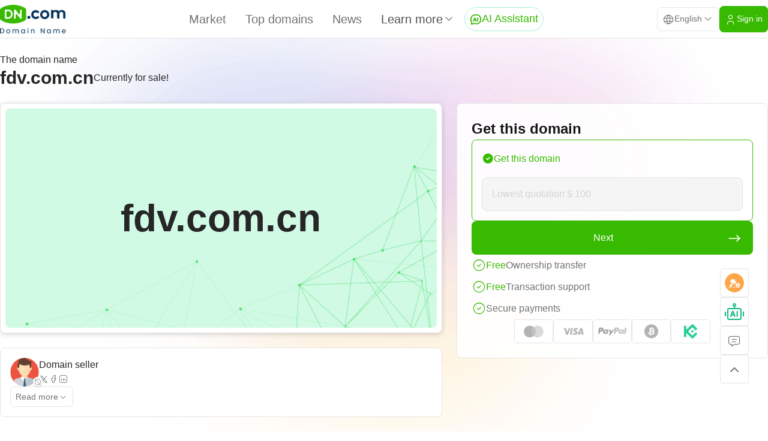

--- FILE ---
content_type: text/html;charset=UTF-8
request_url: https://dn.com/en-us/sale/fdv.com.cn
body_size: 5473
content:
<!DOCTYPE html>
<html lang="en" >
<head>
    <meta charset="UTF-8">
    <meta name="viewport" content="width=device-width, initial-scale=1.0, maximum-scale=1.0, minimum-scale=1.0, user-scalable=no"/>
    <meta name="applicable-device" content="pc,mobile">
    <meta name="format-detection" content="telephone=no,email=no,adress=no" />
    <title>fdv.com.cn Premium domain name trading - fdv.com.cn Buy and sell domain names at a fixed price- Dn.com domain name trading platform</title>
    <meta name="Keywords" content="fdv.com.cn Premium domain name trading , fdv.com.cn Buy and sell domain names at a fixed price , Global high-quality domain name trading platform"/>
    <meta name="description" content="DN global high-quality domain name trading platform provides you with fdv.com.cn High-quality one-price domain name trading , fdv.com.cn Domain name price details and fdv.com.cn Domain name management and domain name transfer, etc. Global high-quality domain names are sold , purchased and managed on Dn.com."/>
    <link rel="stylesheet" href="/rs/plugins/bootstrap/css/bootstrap.min.css">
    <link rel="stylesheet" href="/rs/plugins/layui/css/layui.css">
    <link rel="stylesheet" href="/rs/styles/base.css?v=20251110">
    <link rel="stylesheet" href="/rs/styles/main.css?v=20251110">
    <link rel="stylesheet" href="/rs/styles/domain-detail.css?v=2026011501">
    <link rel="icon" type="image/x-icon" href="/favicon.ico">
    <link rel="alternate" href="https://dn.com/en-us/" hreflang="en-us" />
    <link rel="canonical" href="https://dn.com/en-us/sale/fdv.com.cn"/>
</head>
<body>
<div class="page-wrapper">
    <div class="page-header detail-header">
<div class="navbar-wrapper">
    <div class="page-navbar">
        <div class="page-container">
            <a href="https://dn.com/en-us/" class="logo" title="Dn.com"></a>
            <nav class="navs-group">
                <a href="https://dn.com/en-us/list/" class="nav-item " title="Market">Market</a>
                <a href="https://top.dn.com/en-us/" class="nav-item " title="Top domains">Top domains</a>
                <a href="https://dn.com/en-us/news/" class="nav-item " title="News">News</a>
                <div class="dn-dropdown-menu" id="load-more-menu">
                    <button class="dn-dropdown-button nav-more">
                        <span>Learn more</span>
                        <i class="dnicon icon-chevron-down"></i>
                    </button>
                    <div class="dn-dropdown-container">
                        <a href="https://dn.com/en-us/qa/" title="Help Center" class="dn-dropdown-nav-item">Help Center</a>
                        <a href="https://dn.com/en-us/wiki/" title="Domain Wiki" class="dn-dropdown-nav-item">Domain Wiki</a>
                        <div class="dn-dropdown-nav-divider"></div>
                        <a href="https://dn.com/en-us/buy-domain/" title="Buy a domain" class="dn-dropdown-nav-item">Buy a domain</a>
                        <a href="https://dn.com/en-us/sell-domain/" title="Sell your domain" class="dn-dropdown-nav-item">Sell your domain</a>
                        <div class="dn-dropdown-nav-divider"></div>
                        <a href="https://dn.com/en-us/about" title="About DN" class="dn-dropdown-nav-item">About DN</a>
                        <a href="https://dn.com/en-us/events" title="Corporate events" class="dn-dropdown-nav-item">Corporate events</a>
                        <a href="https://dn.com/en-us/contact" title="Contact Us" class="dn-dropdown-nav-item">Contact Us</a>
                    </div>
                </div>
                <a href="https://dn.com/aiChat/en-us" target="_blank" class="nav-single-item">
                    <i class="dnicon icon-ai-chat"></i>
                    <span>AI Assistant</span>
                </a>
            </nav>
            <div class="navbar-options">
                <div class="dn-dropdown-menu" id="select-language">
                    <button class="dn-dropdown-button language-button">
                        <i class="dnicon icon-world"></i>
                        <span>English</span>
                        <i class="dnicon icon-chevron-down"></i>
                    </button>
                    <div class="dn-dropdown-container">
						<span class="dn-dropdown-nav-item " data-key="zh-cn">中文</span>
                        <span class="dn-dropdown-nav-item  selected" data-key="en-us">English</span>
                    </div>
                </div>
                <a href="https://user.dn.com" rel="nofollow" target="_blank" class="dn-button dn-button-brand">
                    <i class="dnicon icon-user"></i>
                    <span>Sign in</span>
                </a>
            </div>
        </div>
    </div>
    <header class="m-navbar">
        <a href="https://dn.com/en-us/" class="logo" title="Dn.com"></a>
        <div class="nav-icons">
            <button class="nav-icon" id="m-search-trigger">
                <i class="dnicon icon-search"></i>
            </button>
            <a href="https://user.dn.com" class="nav-icon" id="m-login">
                <i class="dnicon icon-user"></i>
            </a>
            <a href="https://dn.com/aiChat/en-us" target="_blank" class="nav-icon active" id="m-ai-chat">
                <i class="dnicon icon-ai-chat"></i>
            </a>
            <button class="nav-icon" id="m-menu-trigger">
                <i class="dnicon icon-menu"></i>
            </button>
        </div>
    </header>
</div>
<div class="m-menu" id="m-menu">
    <div class="m-menu-inner">
        <div class="m-menu-header">
            <a href="https://dn.com/en-us/" class="m-menu-logo" title="Dn.com"></a>
            <button class="m-menu-close" id="m-menu-close">
                <i class="dnicon icon-x"></i>
            </button>
        </div>
        <div class="m-menu-container">
            <div class="m-menu-topbar">
                <div class="dn-dropdown-menu" id="m-select-language">
                    <button class="dn-dropdown-button m-language-button">
                        <i class="dnicon icon-world"></i>
                        <span>English</span>
                        <i class="dnicon icon-chevron-down"></i>
                    </button>
                    <div class="dn-dropdown-container">
						<span class="dn-dropdown-nav-item " data-key="zh-cn">中文</span>
                        <span class="dn-dropdown-nav-item  selected" data-key="en-us">English</span>
                    </div>
                </div>
            </div>
            <div class="m-menu-navs">
                <a href="https://dn.com/en-us/list/" class="nav-item">Market</a>
                <a href="https://top.dn.com/en-us/" class="nav-item">Top domains</a>
                <a href="https://dn.com/en-us/news/" class="nav-item">News</a>
                <div class="nav-divider"></div>
                <a href="https://dn.com/en-us/qa/" class="nav-item">Help Center</a>
                <a href="https://dn.com/en-us/wiki/" class="nav-item">Domain Wiki</a>
                <div class="nav-divider"></div>
                <a href="https://dn.com/en-us/buy-domain/" class="nav-item">Buy a domain</a>
                <a href="https://dn.com/en-us/sell-domain/" class="nav-item">Sell your domain</a>
                <div class="nav-divider"></div>
                <a href="https://dn.com/en-us/about" class="nav-item">About DN</a>
                <a href="https://dn.com/en-us/events" class="nav-item">Corporate events</a>
                <a href="https://dn.com/en-us/contact" class="nav-item">Contact Us</a>
            </div>
        </div>
    </div>
</div>
<div class="m-search-dialog" id="m-search-dialog">
    <div class="m-search-inner">
        <div class="dn-searchbar large" id="m-search">
            <input type="text" placeholder="Search for a domain" class="search-input" />
            <button class="search-button">Search</button>
        </div>
    </div>
</div>
    </div>
    <div class="page-main detail-page-main ">
        <section class="domain-base-info">
            <div class="page-container">
                <div class="base-info-header">
                    <span>The domain name</span>
                    <div class="info-text">
                        <h2>fdv.com.cn</h2>
                        <span>Currently for sale!</span>
                    </div>
                </div>
                <div class="base-info-container">
                    <div class="base-info-main">
                        <div class="domain-block">
                            <div class="domain-box-inner">fdv.com.cn</div>
                        </div>
                        <div class="seller-block">
                            <div class="seller-header">
                                <div class="seller-head">
                                        <img src="/assets/images/headImg.png" />
                                    <div class="seller-status" title="offline">
                                        <i class="dnicon icon-circle-off"></i>
                                    </div>
                                </div>
                                <div class="seller-info">
                                        <div class="seller-name">
                                                Domain seller
                                        </div>
                                    <div class="seller-socials">
                                        <a href="javascript:void(0)" onclick="window.open('https://twitter.com/intent/tweet?text=Visit the domain store at DN.com that offers technical support： https://dn.com/en-us/sale/fdv.com.cn', width=500, height=500)">
                                            <i class="dnicon icon-brand-x"></i>
                                        </a>
                                        <a href="javascript:void(0)" onclick="window.open('https://www.facebook.com/sharer/sharer.php?u=https://dn.com/en-us/sale/fdv.com.cn', width=500, height=500)">
                                            <i class="dnicon icon-brand-facebook"></i>
                                        </a>
                                        <a href="javascript:void(0)" onclick="window.open('https://www.linkedin.com/shareArticle?mini=true&url=https://dn.com/en-us/sale/fdv.com.cn&title=Visit the domain store at DN.com that offers technical support', width=500, height=500)">
                                            <i class="dnicon icon-brand-linkedin"></i>
                                        </a>
                                    </div>
                                </div>
                            </div>
                            <div class="seller-container">
                                <div class="seller-intro">
                                    
                                </div>
                                <button class="seller-intro-readmore" id="seller-show-more">
                                    <span>Read more</span>
                                    <i class="dnicon icon-chevron-down"></i>
                                </button>
                            </div>
                        </div>
                    </div>
                    <div class="base-info-side">
                        <div class="purchase-block">
                            <div class="purchase-title">Get this domain</div>
                                <div class="purchase-container">
                                    <div class="purchase-method buy2 active">
                                        <div class="purchase-method-title">
                                            <span class="purchase-method-title-icon">
                                                <i class="dnicon icon-circle"></i>
                                            </span>
                                            <div class="purchase-method-title-text">
                                                Get this domain
                                            </div>
                                        </div>
                                        <div class="purchase-method-container">
                                            <input id="usd" type="number" placeholder="Lowest quotation $ 100" class="purchase-method-input"/>
                                            <p class="error-tip">Your offer does not meet the minimum starting price requirement set by the seller.</p>
                                        </div>
                                    </div>
                                    <button class="purchase-method-button" onclick="sendIntention()">
                                        <span>Next</span>
                                        <i class="dnicon icon-arrow-narrow-right"></i>
                                    </button>
                                </div>


                            <div class="payment-info">
                                <div class="payment-info-item">
                                    <span class="payment-info-icon">
									    <i class="dnicon icon-circle-check"></i>
								    </span>
                                    <span class="is-free">Free</span>
                                    <span>Ownership transfer</span>
                                </div>
                                <div class="payment-info-item">
                                    <span class="payment-info-icon">
                                        <i class="dnicon icon-circle-check"></i>
                                    </span>
                                    <span class="is-free">Free</span>
                                    <span>Transaction support</span>
                                </div>
                                <div class="payment-info-item">
                                    <span class="payment-info-icon">
                                        <i class="dnicon icon-circle-check"></i>
                                    </span>
                                    <span>Secure payments</span>
                                </div>
                            </div>

                            <div class="payment-method-icons">
                                <div class="payment-method-icon">
                                    <img src="/rs/images/payment-method-1.png" />
                                </div>
                                <div class="payment-method-icon">
                                    <img src="/rs/images/payment-method-2.png" />
                                </div>
                                <div class="payment-method-icon">
                                    <img src="/rs/images/payment-method-3.png" />
                                </div>
                                <div class="payment-method-icon">
                                    <img src="/rs/images/payment-method-4.png" />
                                </div>
                                <div class="payment-method-icon">
                                    <img src="/rs/images/payment-method-5.png" />
                                </div>
                            </div>
                        </div>
                    </div>
                </div>
            </div>
        </section>
        <section class="trade-advantage">	<div class="page-container">		<div class="advant-item">			<div class="advant-item-icon">				<img src="/rs/images/domain-detail-icon-trade.png" />			</div>			<div class="advant-item-container">				<div class="advant-item-title">Secure transactions</div>				<div class="advant-item-text">DN.com's complete transaction process ensures 100% secure domain transactions. The funds will only be released to the seller after the buyer has received full ownership of the domain.</div>			</div>		</div>		<div class="advant-item">			<div class="advant-item-icon">				<img src="/rs/images/domain-detail-icon-refund.png" />			</div>			<div class="advant-item-container">				<div class="advant-item-title">Money-back guarantee</div>				<div class="advant-item-text">If there are any abnormalities during the transaction process, we will take immediate action. If the seller does not follow up on the transaction, we will issue a refund within one business day.</div>			</div>		</div>		<div class="advant-item">			<div class="advant-item-icon">				<img src="/rs/images/domain-detail-icon-payment.png" />			</div>			<div class="advant-item-container">				<div class="advant-item-title">Fast delivery</div>				<div class="advant-item-text">After the buyer pays the platform, the seller will transfer the domain to the platform. Once the platform has verified the transaction domain, it can be delivered to the buyer. Over 95% of domains can be delivered within 24 hours.</div>			</div>		</div>	</div></section>

        <section class="domain-traffic" >
            <div class="page-container">
                <div class="dn-titlebar">
                    <div class="title">The traffic statistics for this domain</div>
                </div>
                <div class="domain-traffic-container">
                    <div id="domain-traffic-chart" class="domain-traffic-chart"></div>
                </div>
            </div>
        </section>
    </div>
    <div class="footer-breadcrumbs">
        <div class="page-container" aria-label="breadcrumb">
            <ol class="breadcrumb">
                <li class="breadcrumb-item"><a href="https://dn.com/en-us/">home</a></li>
                <li class="breadcrumb-item"><a href="https://dn.com/en-us/list/">Market</a></li>
                <li class="breadcrumb-item active" aria-current="page">fdv.com.cn</li>
            </ol>
        </div>
    </div>
<footer class="page-footer">
    <div class="page-container footer-container">
        <div class="footer-main">
            <div class="footer-about">
                <a href="/" class="footer-logo" title="Dn.com"></a>
                <div class="footer-about-text">We are a company specializing in domain name purchases and sales. We have a professional team dedicated to providing customers with high-quality domain names and services. Our services include domain name trading, domain name management, and domain name transfer.</div>
                <div class="footer-service"><a href="mailto:contact@dn.com">Dn.com Limited (Hong Kong, China)<br> 
Support Services:contact@dn.com</a></div>
            </div>
            <div class="footer-navs">
                <div class="footer-nav-item">
                    <div class="footer-nav-title">Services</div>
                    <div class="footer-nav-list">
                        <a href="https://dn.com/en-us/buy-domain/">Buy a domain</a>
                        <a href="https://dn.com/en-us/sell-domain/">Sell your domain</a>
                        <a href="https://user.dn.com" rel="nofollow">Login/Registration</a>
                        <a href="https://dn.com/en-us/about">About DN</a>
                        <a href="https://dn.com/en-us/events">Corporate events</a>
                    </div>
                </div>
                <div class="footer-nav-item">
                    <div class="footer-nav-title">Help</div>
                    <div class="footer-nav-list">
                        <a href="https://dn.com/en-us/qa/">FAQ</a>
                        <a href="https://dn.com/en-us/contact">Contact Us</a>
                        <a href="https://dn.com/en-us/news/">News</a>
                        <a href="https://dn.com/en-us/wiki/">Domain Wiki</a>
                    </div>
                </div>
                <div class="footer-nav-item">
                    <div class="footer-nav-title">Agreement</div>
                    <div class="footer-nav-list">
                        <a href="https://dn.com/en-us/trading-guide">Terms of  Use</a>
                        <a href="https://dn.com/en-us/escape-clause">Escape clause</a>
                        <a href="https://dn.com/en-us/privacy-policy">Privacy policy</a>
                        <a href="https://dn.com/en-us/user-protocol">User protocol</a>
                    </div>
                </div>
            </div>
        </div>
        <div class="footer-bottom">
            <div class="footer-socials">
                <a href="https://twitter.com/DNdomainname" target="_blank" rel="noopener noreferrer">
                    <i class="dnicon icon-brand-x"> </i>
                </a>
                <a href="https://www.facebook.com/profile.php?id=100092210861640" target="_blank" rel="noopener noreferrer">
                    <i class="dnicon icon-brand-facebook"> </i>
                </a>
                <a href="https://www.linkedin.com/in/dn-com-limited-139088280/" target="_blank" rel="noopener noreferrer">
                    <i class="dnicon icon-brand-linkedin"> </i>
                </a>
            </div>
            <div class="footer-copyright">2026 Dn.com All Rights Reserved</div>
        </div>
    </div>
</footer>
    <div class="floatbar">
            <div class="floatbar-item">
                <a href="https://dn.com/en-us/auction" title="auction" class="floatbar-button image-button">
                    <img src="/rs/images/floatbar-icon-auction.png" />
                </a>
            </div>
        <div class="floatbar-item">
            <a href="https://dn.com/aiChat/en-us" target="_blank" class="floatbar-button image-button">
                <img src="/rs/images/floatbar-icon-ai-assistant.png" />
            </a>
        </div>

        <div class="floatbar-item contact">
            <button class="floatbar-button contact-button" id="floatbar-button">
                <i class="dnicon icon-message"></i>
            </button>
            <div class="floatbar-content">
                <div class="flotabar-content-top">
                    <img src="/rs/images/logo-white-min.png" />
                    <span>Contact Us</span>
                </div>
                <div class="floatbar-content-main">
                    <div class="content-main-item">
                        <div class="content-main-item-label">
                            <i class="dnicon icon-mail" /></i>
                        </div>
                        <div class="content-main-item-text">contact@dn.com</div>
                    </div>
                    <div class="content-main-item">
                        <div class="content-main-item-label">
                            <i class="dnicon icon-device-mobile" /></i>
                        </div>
                        <div class="content-main-item-text">+86 135-7488-8887</div>
                    </div>
                    <div class="content-main-item">
                        <div class="content-main-item-label">
                            <i class="dnicon icon-brand-wechat" /></i>
                        </div>
                        <div class="content-main-item-text">3814848</div>
                    </div>
                    <div class="content-qrcode">
                        <img src="/rs/images/wechat-qrcode.png" class="qrcode-image" />
                        <div class="qrcode-text">Please scan the code using WeChat</div>
                    </div>
                </div>
            </div>
        </div>
        <div class="floatbar-item gotop" id="floatbar-gotop">
            <button class="floatbar-button">
                <i class="dnicon icon-chevron-up"></i>
            </button>
        </div>
    </div>
</div>
<script type="text/javascript">
    lang = `en-us`;
</script>
<script src="/rs/plugins/jquery/jquery.min.js"></script>
<script src="/rs/plugins/layui/layui.js"></script>
<script src="/rs/scripts/functions.js"></script>
<script src="/rs/scripts/main.js?v=2025120801"></script>
<script async>
    var _hmt = _hmt || [];
    (function() {
        var hm = document.createElement("script");
        hm.src = "https://hm.baidu.com/hm.js?a359b33e5e9ae51547a8a2e074074a8e";
        var s = document.getElementsByTagName("script")[0];
        s.parentNode.insertBefore(hm, s);
    })();
</script>
<script async src="https://www.googletagmanager.com/gtag/js?id=G-B2WD7T9ZS1"></script>
<script>
    window.dataLayer = window.dataLayer || [];
    function gtag(){dataLayer.push(arguments);}
    gtag('js', new Date());
    gtag('config', 'G-B2WD7T9ZS1');
</script>    <script>
        var miniNumOffer = 100;
        //提交表单
        var links = 'https://user.dn.com/#/billing?id=11617';
        var salesStatus = 2;
        var echartsData =JSON.parse('[["Feb","3"],["Mar","9"],["Apr","11"],["May","7"],["Jun","5"],["Jul","5"],["Aug","3"],["Sep","8"],["Oct","4"],["Nov","6"],["Dec","6"],["Jan","10"]]');
        function sendIntention() {
            if(salesStatus==1){
                window.location.href = links+'&type=1';
            }else if(salesStatus==2){
                if($("#usd").val()=="" || $("#usd").val()<miniNumOffer){
                    $(".error-tip").show();
                    return false;
                }
                window.location.href = links+'&type=2&price='+$("#usd").val();
            }else if(salesStatus>=3){
                if($(".buy2").hasClass('active')){
                    if($("#usd").val()==""  || $("#usd").val()<miniNumOffer){
                        $(".error-tip").show();
                        return false;
                    }
                    window.location.href = links+'&type=2&price='+$("#usd").val();
                }else{
                    window.location.href = links+'&type=1';
                }
            }
        }
    </script>
    <script src="/rs/plugins/echarts/echarts.min.js"></script>
    <script src="/rs/scripts/domain-detail-echarts.js?v=20250624"></script>
    <script src="/rs/scripts/domain-detail.js?v=20250904"></script>
</body>
</html>